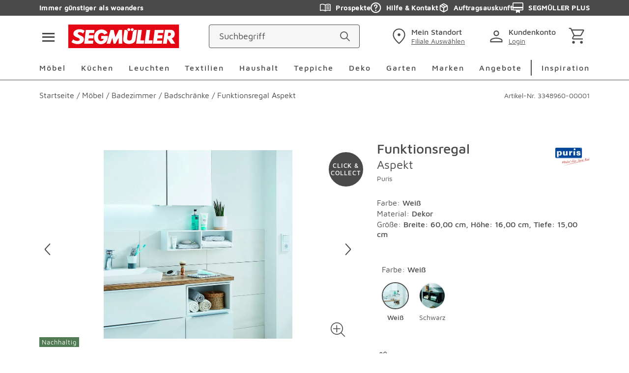

--- FILE ---
content_type: text/css; charset=UTF-8
request_url: https://www.segmueller.de/_next/static/css/638d974edb50ecdc.css
body_size: 291
content:
.AQuerySuggestionHighlight_overlay__o0_rj{overflow:hidden}.AQuerySuggestionHighlight_highlight__7DEhq{font-weight:400;color:#4a4a4a;font-size:1rem;line-height:1.5rem}@media(min-width:767px){.AQuerySuggestionHighlight_highlight__7DEhq{font-size:1.0625rem;line-height:1.625rem}}.AQuerySuggestionHighlight_bold__vP_nP{padding:0;font-weight:500;color:#4a4a4a;font-size:1rem;line-height:1.5rem;background-color:rgba(0,0,0,0)}@media(min-width:767px){.AQuerySuggestionHighlight_bold__vP_nP{font-size:1.0625rem;line-height:1.625rem}}.MQuerySuggestion_overlay__Z8aIX{overflow:hidden}.MQuerySuggestion_queryContainer__pLawh{border-bottom:1px solid #8e8e8e}@media(min-width:1560px){.MQuerySuggestion_queryContainerSuggestion__PWsT0{border-bottom:none}}.MQuerySuggestion_queryContainerCustom__hulsl{border-bottom:none}.MQuerySuggestion_queryContainer__pLawh .MQuerySuggestion_link__2vh1b{position:relative;display:block;width:100%;text-transform:capitalize;cursor:pointer;padding:22px 5px;padding:var(--spacing-a) var(--spacing-f);border-radius:5px;border-radius:var(--spacing-f)}@media(min-width:992px){.MQuerySuggestion_queryContainer__pLawh .MQuerySuggestion_link__2vh1b{border-radius:10px;border-radius:var(--spacing-g);padding:10px;padding:var(--spacing-g)}}.MQuerySuggestion_queryContainer__pLawh .MQuerySuggestion_link__2vh1b.MQuerySuggestion_active__NkwqQ,.MQuerySuggestion_queryContainer__pLawh .MQuerySuggestion_link__2vh1b:hover{background-color:#f6f6f6}.MQuerySuggestion_queryContainer__pLawh .MQuerySuggestion_linkLogo__1ODyk img{width:auto;height:auto;max-width:100%;max-height:2.75rem}.MQuerySuggestion_queryContainer__pLawh .MQuerySuggestion_icon__xk4Fx{position:absolute;top:50%;color:#4a4a4a;transform:translateY(-50%)}.MQuerySuggestion_queryContainer__pLawh .MQuerySuggestion_icon__xk4Fx+.MQuerySuggestion_highlight__lwuo0{margin-left:2.1875rem}

--- FILE ---
content_type: application/javascript; charset=UTF-8
request_url: https://www.segmueller.de/_next/static/chunks/7454-631aa0374f955fa3.js
body_size: 17598
content:
"use strict";(self.webpackChunk_N_E=self.webpackChunk_N_E||[]).push([[7454],{2558:(e,t,r)=>{var n=r(82847),i=r(34089);e.exports={formats:r(49810),parse:i,stringify:n}},4580:(e,t,r)=>{r.d(t,{C:()=>o});var n=r(12115);function i(e,t){(null==t||t>e.length)&&(t=e.length);for(var r=0,n=Array(t);r<t;r++)n[r]=e[r];return n}function o(){var e;return(function(e){if(Array.isArray(e))return e}(e=(0,n.useReducer)(function(e){return e+1},0))||function(e,t){var r=null==e?null:"undefined"!=typeof Symbol&&e[Symbol.iterator]||e["@@iterator"];if(null!=r){var n,i,o,a,c=[],s=!0,u=!1;try{o=(r=r.call(e)).next,!1;for(;!(s=(n=o.call(r)).done)&&(c.push(n.value),c.length!==t);s=!0);}catch(e){u=!0,i=e}finally{try{if(!s&&null!=r.return&&(a=r.return(),Object(a)!==a))return}finally{if(u)throw i}}return c}}(e,2)||function(e,t){if(e){if("string"==typeof e)return i(e,2);var r=Object.prototype.toString.call(e).slice(8,-1);if("Object"===r&&e.constructor&&(r=e.constructor.name),"Map"===r||"Set"===r)return Array.from(e);if("Arguments"===r||/^(?:Ui|I)nt(?:8|16|32)(?:Clamped)?Array$/.test(r))return i(e,t)}}(e,2)||function(){throw TypeError("Invalid attempt to destructure non-iterable instance.\nIn order to be iterable, non-array objects must have a [Symbol.iterator]() method.")}())[1]}},31076:(e,t,r)=>{r.d(t,{I:()=>i});var n=r(98221);function i(e){var t=n.sn.highlightPostTag,r=n.sn.highlightPreTag,i=e.split(r),o=i.shift(),a=o?[{value:o,isHighlighted:!1}]:[];return i.forEach(function(e){var r=e.split(t);a.push({value:r[0],isHighlighted:!0}),""!==r[1]&&a.push({value:r[1],isHighlighted:!1})}),a}},31324:(e,t,r)=>{r.d(t,{G:()=>eD});var n=r(12115),i=r(42720),o=r(12851),a=r(17620),c=r(62294),s=r(63159),u=r(93899),l=r(56229),f=r(47710);function d(e){return(d="function"==typeof Symbol&&"symbol"==typeof Symbol.iterator?function(e){return typeof e}:function(e){return e&&"function"==typeof Symbol&&e.constructor===Symbol&&e!==Symbol.prototype?"symbol":typeof e})(e)}var h=["configure"];function p(e,t){var r=Object.keys(e);if(Object.getOwnPropertySymbols){var n=Object.getOwnPropertySymbols(e);t&&(n=n.filter(function(t){return Object.getOwnPropertyDescriptor(e,t).enumerable})),r.push.apply(r,n)}return r}function m(e){for(var t=1;t<arguments.length;t++){var r=null!=arguments[t]?arguments[t]:{};t%2?p(Object(r),!0).forEach(function(t){y(e,t,r[t])}):Object.getOwnPropertyDescriptors?Object.defineProperties(e,Object.getOwnPropertyDescriptors(r)):p(Object(r)).forEach(function(t){Object.defineProperty(e,t,Object.getOwnPropertyDescriptor(r,t))})}return e}function y(e,t,r){var n;return(n=function(e,t){if("object"!=d(e)||!e)return e;var r=e[Symbol.toPrimitive];if(void 0!==r){var n=r.call(e,t||"default");if("object"!=d(n))return n;throw TypeError("@@toPrimitive must return a primitive value.")}return("string"===t?String:Number)(e)}(t,"string"),(t="symbol"==d(n)?n:String(n))in e)?Object.defineProperty(e,t,{value:r,enumerable:!0,configurable:!0,writable:!0}):e[t]=r,e}function g(e){return e.configure,function(e,t){if(null==e)return{};var r,n,i=function(e,t){if(null==e)return{};var r,n,i={},o=Object.keys(e);for(n=0;n<o.length;n++)r=o[n],t.indexOf(r)>=0||(i[r]=e[r]);return i}(e,t);if(Object.getOwnPropertySymbols){var o=Object.getOwnPropertySymbols(e);for(n=0;n<o.length;n++)r=o[n],!(t.indexOf(r)>=0)&&Object.prototype.propertyIsEnumerable.call(e,r)&&(i[r]=e[r])}return i}(e,h)}var v=r(75425);function b(e){return(b="function"==typeof Symbol&&"symbol"==typeof Symbol.iterator?function(e){return typeof e}:function(e){return e&&"function"==typeof Symbol&&e.constructor===Symbol&&e!==Symbol.prototype?"symbol":typeof e})(e)}function S(e,t){var r=Object.keys(e);if(Object.getOwnPropertySymbols){var n=Object.getOwnPropertySymbols(e);t&&(n=n.filter(function(t){return Object.getOwnPropertyDescriptor(e,t).enumerable})),r.push.apply(r,n)}return r}function O(e){for(var t=1;t<arguments.length;t++){var r=null!=arguments[t]?arguments[t]:{};t%2?S(Object(r),!0).forEach(function(t){w(e,t,r[t])}):Object.getOwnPropertyDescriptors?Object.defineProperties(e,Object.getOwnPropertyDescriptors(r)):S(Object(r)).forEach(function(t){Object.defineProperty(e,t,Object.getOwnPropertyDescriptor(r,t))})}return e}function w(e,t,r){var n;return(n=function(e,t){if("object"!=b(e)||!e)return e;var r=e[Symbol.toPrimitive];if(void 0!==r){var n=r.call(e,t||"default");if("object"!=b(n))return n;throw TypeError("@@toPrimitive must return a primitive value.")}return("string"===t?String:Number)(e)}(t,"string"),(t="symbol"==b(n)?n:String(n))in e)?Object.defineProperty(e,t,{value:r,enumerable:!0,configurable:!0,writable:!0}):e[t]=r,e}var j=function(){var e=arguments.length>0&&void 0!==arguments[0]?arguments[0]:{},t=e.router,r=void 0===t?(0,f.A)():t,n=e.stateMapping,i=void 0===n?{$$type:"ais.simple",stateToRoute:function(e){return Object.keys(e).reduce(function(t,r){return m(m({},t),{},y({},r,g(e[r])))},{})},routeToState:function(){var e=arguments.length>0&&void 0!==arguments[0]?arguments[0]:{};return Object.keys(e).reduce(function(t,r){return m(m({},t),{},y({},r,g(e[r])))},{})}}:n,o=e.$$internal,a=void 0!==o&&o;return function(e){var t=e.instantSearchInstance;t._createURL=function(e){var n=0===t.mainIndex.getWidgets().length?t._initialUiState:t.mainIndex.getWidgetUiState({}),o=Object.keys(e).reduce(function(t,r){return O(O({},t),{},w({},r,e[r]))},n),a=i.stateToRoute(o);return r.createURL(a)};var n=void 0,o=t._initialUiState;return{$$type:"ais.router({router:".concat(r.$$type||"__unknown__",", stateMapping:").concat(i.$$type||"__unknown__","})"),$$internal:a,onStateChange:function(e){var t=e.uiState,o=i.stateToRoute(t);void 0!==n&&(0,v.n)(n,o)||(r.write(o),n=o)},subscribe:function(){t._initialUiState=O(O({},o),i.routeToState(r.read())),r.onUpdate(function(e){t.mainIndex.getWidgets().length>0&&t.setUiState(i.routeToState(e))})},started:function(){var e;null==(e=r.start)||e.call(r)},unsubscribe:function(){r.dispose()}}}},P=r(31611),x=function(e){return function(){var t=arguments.length>0&&void 0!==arguments[0]?arguments[0]:{},r=t.descendantName,n=t.modifierName;return"".concat("ais","-").concat(e).concat(r?"-".concat(r):"").concat(n?"--".concat(n):"")}},R=r(88474),E=r(98221),_=x("Highlight");function T(e){var t=E.sn.highlightPreTag,r=E.sn.highlightPostTag;return e.map(function(e){return e.isHighlighted?t+e.value+r:e.value}).join("")}var I=r(230),A=new RegExp(/\w/i);function k(e){return(k="function"==typeof Symbol&&"symbol"==typeof Symbol.iterator?function(e){return typeof e}:function(e){return e&&"function"==typeof Symbol&&e.constructor===Symbol&&e!==Symbol.prototype?"symbol":typeof e})(e)}function D(e,t){var r=Object.keys(e);if(Object.getOwnPropertySymbols){var n=Object.getOwnPropertySymbols(e);t&&(n=n.filter(function(t){return Object.getOwnPropertyDescriptor(e,t).enumerable})),r.push.apply(r,n)}return r}function C(e){for(var t=1;t<arguments.length;t++){var r=null!=arguments[t]?arguments[t]:{};t%2?D(Object(r),!0).forEach(function(t){var n,i,o;n=e,i=t,o=r[t],(i=function(e){var t=function(e,t){if("object"!=k(e)||!e)return e;var r=e[Symbol.toPrimitive];if(void 0!==r){var n=r.call(e,t||"default");if("object"!=k(n))return n;throw TypeError("@@toPrimitive must return a primitive value.")}return("string"===t?String:Number)(e)}(e,"string");return"symbol"==k(t)?t:String(t)}(i))in n?Object.defineProperty(n,i,{value:o,enumerable:!0,configurable:!0,writable:!0}):n[i]=o}):Object.getOwnPropertyDescriptors?Object.defineProperties(e,Object.getOwnPropertyDescriptors(r)):D(Object(r)).forEach(function(t){Object.defineProperty(e,t,Object.getOwnPropertyDescriptor(r,t))})}return e}function N(e){return e.some(function(e){return e.isHighlighted})?e.map(function(t,r){var n,i,o,a,c;return C(C({},t),{},{isHighlighted:(o=e[r],a=(null==(n=e[r+1])?void 0:n.isHighlighted)||!0,c=(null==(i=e[r-1])?void 0:i.isHighlighted)||!0,A.test((0,I.x)(o.value))||c!==a?!o.isHighlighted:!c)})}):e.map(function(e){return C(C({},e),{},{isHighlighted:!1})})}var U=r(31076),H=x("ReverseHighlight"),W=x("Snippet"),$=x("ReverseSnippet"),L=r(89983);function F(e){return(F="function"==typeof Symbol&&"symbol"==typeof Symbol.iterator?function(e){return typeof e}:function(e){return e&&"function"==typeof Symbol&&e.constructor===Symbol&&e!==Symbol.prototype?"symbol":typeof e})(e)}function q(e){return(q="function"==typeof Symbol&&"symbol"==typeof Symbol.iterator?function(e){return typeof e}:function(e){return e&&"function"==typeof Symbol&&e.constructor===Symbol&&e!==Symbol.prototype?"symbol":typeof e})(e)}function M(e,t){var r=Object.keys(e);if(Object.getOwnPropertySymbols){var n=Object.getOwnPropertySymbols(e);t&&(n=n.filter(function(t){return Object.getOwnPropertyDescriptor(e,t).enumerable})),r.push.apply(r,n)}return r}function J(e){for(var t=1;t<arguments.length;t++){var r=null!=arguments[t]?arguments[t]:{};t%2?M(Object(r),!0).forEach(function(t){var n,i,o;n=e,i=t,o=r[t],(i=function(e){var t=function(e,t){if("object"!=q(e)||!e)return e;var r=e[Symbol.toPrimitive];if(void 0!==r){var n=r.call(e,t||"default");if("object"!=q(n))return n;throw TypeError("@@toPrimitive must return a primitive value.")}return("string"===t?String:Number)(e)}(e,"string");return"symbol"==q(t)?t:String(t)}(i))in n?Object.defineProperty(n,i,{value:o,enumerable:!0,configurable:!0,writable:!0}):n[i]=o}):Object.getOwnPropertyDescriptors?Object.defineProperties(e,Object.getOwnPropertyDescriptors(r)):M(Object(r)).forEach(function(t){Object.defineProperty(e,t,Object.getOwnPropertyDescriptor(r,t))})}return e}var Q=r(5799),V=Promise.resolve();function B(e){var t=null,r=!1,n=function(){for(var n=arguments.length,i=Array(n),o=0;o<n;o++)i[o]=arguments[o];null===t&&(t=V.then(function(){if(t=null,r){r=!1;return}e.apply(void 0,i)}))};return n.wait=function(){if(null===t)throw Error("The deferred function should be called before calling `wait()`");return t},n.cancel=function(){null!==t&&(r=!0)},n}var z=r(91659),K=r(45933);function X(e){return(X="function"==typeof Symbol&&"symbol"==typeof Symbol.iterator?function(e){return typeof e}:function(e){return e&&"function"==typeof Symbol&&e.constructor===Symbol&&e!==Symbol.prototype?"symbol":typeof e})(e)}function G(e,t){(null==t||t>e.length)&&(t=e.length);for(var r=0,n=Array(t);r<t;r++)n[r]=e[r];return n}function Y(e,t){var r=Object.keys(e);if(Object.getOwnPropertySymbols){var n=Object.getOwnPropertySymbols(e);t&&(n=n.filter(function(t){return Object.getOwnPropertyDescriptor(e,t).enumerable})),r.push.apply(r,n)}return r}function Z(e){for(var t=1;t<arguments.length;t++){var r=null!=arguments[t]?arguments[t]:{};t%2?Y(Object(r),!0).forEach(function(t){ee(e,t,r[t])}):Object.getOwnPropertyDescriptors?Object.defineProperties(e,Object.getOwnPropertyDescriptors(r)):Y(Object(r)).forEach(function(t){Object.defineProperty(e,t,Object.getOwnPropertyDescriptor(r,t))})}return e}function ee(e,t,r){var n;return(n=function(e,t){if("object"!=X(e)||!e)return e;var r=e[Symbol.toPrimitive];if(void 0!==r){var n=r.call(e,t||"default");if("object"!=X(n))return n;throw TypeError("@@toPrimitive must return a primitive value.")}return("string"===t?String:Number)(e)}(t,"string"),(t="symbol"==X(n)?n:String(n))in e)?Object.defineProperty(e,t,{value:r,enumerable:!0,configurable:!0,writable:!0}):e[t]=r,e}function et(e){var t=function(e){for(var t=arguments.length,r=Array(t>1?t-1:0),n=1;n<t;n++)r[n-1]=arguments[n];var i=0;return e.replace(/%s/g,function(){return encodeURIComponent(r[i++])})};return Object.keys(e).map(function(r){var n;return t("%s=%s",r,(n=e[r],"[object Object]"===Object.prototype.toString.call(n)||"[object Array]"===Object.prototype.toString.call(n))?JSON.stringify(e[r]):e[r])}).join("&")}function er(e){return(er="function"==typeof Symbol&&"symbol"==typeof Symbol.iterator?function(e){return typeof e}:function(e){return e&&"function"==typeof Symbol&&e.constructor===Symbol&&e!==Symbol.prototype?"symbol":typeof e})(e)}function en(e,t){var r=Object.keys(e);if(Object.getOwnPropertySymbols){var n=Object.getOwnPropertySymbols(e);t&&(n=n.filter(function(t){return Object.getOwnPropertyDescriptor(e,t).enumerable})),r.push.apply(r,n)}return r}function ei(e){for(var t=1;t<arguments.length;t++){var r=null!=arguments[t]?arguments[t]:{};t%2?en(Object(r),!0).forEach(function(t){var n,i,o;n=e,i=t,o=r[t],(i=function(e){var t=function(e,t){if("object"!=er(e)||!e)return e;var r=e[Symbol.toPrimitive];if(void 0!==r){var n=r.call(e,t||"default");if("object"!=er(n))return n;throw TypeError("@@toPrimitive must return a primitive value.")}return("string"===t?String:Number)(e)}(e,"string");return"symbol"==er(t)?t:String(t)}(i))in n?Object.defineProperty(n,i,{value:o,enumerable:!0,configurable:!0,writable:!0}):n[i]=o}):Object.getOwnPropertyDescriptors?Object.defineProperties(e,Object.getOwnPropertyDescriptors(r)):en(Object(r)).forEach(function(t){Object.defineProperty(e,t,Object.getOwnPropertyDescriptor(r,t))})}return e}function eo(e,t){var r=e[t.getIndexId()]||{};t.getHelper().setState(t.getWidgetSearchParameters(t.getHelper().state,{uiState:r})),t.getWidgets().filter(K.l).forEach(function(t){return eo(e,t)})}function ea(e){return(ea="function"==typeof Symbol&&"symbol"==typeof Symbol.iterator?function(e){return typeof e}:function(e){return e&&"function"==typeof Symbol&&e.constructor===Symbol&&e!==Symbol.prototype?"symbol":typeof e})(e)}function ec(e,t){var r=Object.keys(e);if(Object.getOwnPropertySymbols){var n=Object.getOwnPropertySymbols(e);t&&(n=n.filter(function(t){return Object.getOwnPropertyDescriptor(e,t).enumerable})),r.push.apply(r,n)}return r}function es(e){for(var t=1;t<arguments.length;t++){var r=null!=arguments[t]?arguments[t]:{};t%2?ec(Object(r),!0).forEach(function(t){ed(e,t,r[t])}):Object.getOwnPropertyDescriptors?Object.defineProperties(e,Object.getOwnPropertyDescriptors(r)):ec(Object(r)).forEach(function(t){Object.defineProperty(e,t,Object.getOwnPropertyDescriptor(r,t))})}return e}function eu(e,t){return(eu=Object.setPrototypeOf?Object.setPrototypeOf.bind():function(e,t){return e.__proto__=t,e})(e,t)}function el(e){if(void 0===e)throw ReferenceError("this hasn't been initialised - super() hasn't been called");return e}function ef(e){return(ef=Object.setPrototypeOf?Object.getPrototypeOf.bind():function(e){return e.__proto__||Object.getPrototypeOf(e)})(e)}function ed(e,t,r){return(t=eh(t))in e?Object.defineProperty(e,t,{value:r,enumerable:!0,configurable:!0,writable:!0}):e[t]=r,e}function eh(e){var t=function(e,t){if("object"!=ea(e)||!e)return e;var r=e[Symbol.toPrimitive];if(void 0!==r){var n=r.call(e,t||"default");if("object"!=ea(n))return n;throw TypeError("@@toPrimitive must return a primitive value.")}return("string"===t?String:Number)(e)}(e,"string");return"symbol"==ea(t)?t:String(t)}var ep=(0,Q.V)({name:"instantsearch"});function em(){return"#"}var ey={preserveSharedStateOnUnmount:!1,persistHierarchicalRootCount:!1},eg=function(e){if("function"!=typeof e&&null!==e)throw TypeError("Super expression must either be null or a function");i.prototype=Object.create(e&&e.prototype,{constructor:{value:i,writable:!0,configurable:!0}}),Object.defineProperty(i,"prototype",{writable:!1}),e&&eu(i,e);var t,r,n=(t=function(){if("undefined"==typeof Reflect||!Reflect.construct||Reflect.construct.sham)return!1;if("function"==typeof Proxy)return!0;try{return Boolean.prototype.valueOf.call(Reflect.construct(Boolean,[],function(){})),!0}catch(e){return!1}}(),function(){var e,r=ef(i);return e=t?Reflect.construct(r,arguments,ef(this).constructor):r.apply(this,arguments),function(e,t){if(t&&("object"===ea(t)||"function"==typeof t))return t;if(void 0!==t)throw TypeError("Derived constructors may only return object or undefined");return el(e)}(this,e)});function i(e){if(!(this instanceof i))throw TypeError("Cannot call a class as a function");ed(el(t=n.call(this)),"client",void 0),ed(el(t),"indexName",void 0),ed(el(t),"compositionID",void 0),ed(el(t),"insightsClient",void 0),ed(el(t),"onStateChange",null),ed(el(t),"future",void 0),ed(el(t),"helper",void 0),ed(el(t),"mainHelper",void 0),ed(el(t),"mainIndex",void 0),ed(el(t),"started",void 0),ed(el(t),"templatesConfig",void 0),ed(el(t),"renderState",{}),ed(el(t),"_stalledSearchDelay",void 0),ed(el(t),"_searchStalledTimer",void 0),ed(el(t),"_initialUiState",void 0),ed(el(t),"_initialResults",void 0),ed(el(t),"_manuallyResetScheduleSearch",!1),ed(el(t),"_resetScheduleSearch",void 0),ed(el(t),"_createURL",void 0),ed(el(t),"_searchFunction",void 0),ed(el(t),"_mainHelperSearch",void 0),ed(el(t),"_hasSearchWidget",!1),ed(el(t),"_hasRecommendWidget",!1),ed(el(t),"_insights",void 0),ed(el(t),"middleware",[]),ed(el(t),"sendEventToInsights",void 0),ed(el(t),"status","idle"),ed(el(t),"error",void 0),ed(el(t),"scheduleSearch",B(function(){t.started&&t.mainHelper.search()})),ed(el(t),"scheduleRender",B(function(){var e,r=!(arguments.length>0)||void 0===arguments[0]||arguments[0];!(null!=(e=t.mainHelper)&&e.hasPendingRequests())&&(clearTimeout(t._searchStalledTimer),t._searchStalledTimer=null,r&&(t.status="idle",t.error=void 0)),t.mainIndex.render({instantSearchInstance:el(t)}),t.emit("render")})),ed(el(t),"onInternalStateChange",B(function(){var e=t.mainIndex.getWidgetUiState({});t.middleware.forEach(function(t){t.instance.onStateChange({uiState:e})})})),t.setMaxListeners(100);var t,r=e.indexName,o=e.compositionID,a=e.numberLocale,c=e.initialUiState,f=e.routing,d=void 0===f?null:f,h=e.insights,p=void 0===h?void 0:h,m=e.searchFunction,y=e.stalledSearchDelay,g=e.searchClient,v=void 0===g?null:g,b=e.insightsClient,S=void 0===b?null:b,O=e.onStateChange,w=e.future,x=void 0===w?es(es({},ey),e.future||{}):w;if(null===v)throw Error(ep("The `searchClient` option is required."));if("function"!=typeof v.search)throw Error("The `searchClient` must implement a `search` method.\n\nSee: https://www.algolia.com/doc/guides/building-search-ui/going-further/backend-search/in-depth/backend-instantsearch/js/");if("function"==typeof v.addAlgoliaAgent&&v.addAlgoliaAgent("instantsearch.js (".concat("4.80.0",")")),S&&"function"!=typeof S)throw Error(ep("The `insightsClient` option should be a function."));if(t.client=v,t.future=x,t.insightsClient=S,t.indexName=void 0===r?"":r,t.compositionID=o,t.helper=null,t.mainHelper=null,t.mainIndex=(0,P.A)({indexName:t.compositionID||t.indexName}),t.onStateChange=void 0===O?null:O,t.started=!1,t.templatesConfig={helpers:{formatNumber:function(e,t){var r;return r=Number(t(e)),r.toLocaleString(a)},highlight:function(e,t){try{var r,n,i,o,a,c,s,u,l,f=JSON.parse(e);return t((n=(r=J(J({},f),{},{hit:this})).attribute,i=r.highlightedTagName,o=void 0===i?"mark":i,a=r.hit,c=r.cssClasses,s=void 0===c?{}:c,u=((0,R.E)(a._highlightResult,n)||{}).value,l=_({descendantName:"highlighted"})+(s.highlighted?" ".concat(s.highlighted):""),(void 0===u?"":u).replace(RegExp(E.sn.highlightPreTag,"g"),"<".concat(o,' class="').concat(l,'">')).replace(RegExp(E.sn.highlightPostTag,"g"),"</".concat(o,">"))))}catch(e){throw Error('\nThe highlight helper expects a JSON object of the format:\n{ "attribute": "name", "highlightedTagName": "mark" }')}},reverseHighlight:function(e,t){try{var r,n,i,o,a,c,s,u,l,f=JSON.parse(e);return t((n=(r=J(J({},f),{},{hit:this})).attribute,i=r.highlightedTagName,o=void 0===i?"mark":i,a=r.hit,c=r.cssClasses,s=void 0===c?{}:c,u=((0,R.E)(a._highlightResult,n)||{}).value,l=H({descendantName:"highlighted"})+(s.highlighted?" ".concat(s.highlighted):""),T(N((0,U.I)(void 0===u?"":u))).replace(RegExp(E.sn.highlightPreTag,"g"),"<".concat(o,' class="').concat(l,'">')).replace(RegExp(E.sn.highlightPostTag,"g"),"</".concat(o,">"))))}catch(e){throw Error('\n  The reverseHighlight helper expects a JSON object of the format:\n  { "attribute": "name", "highlightedTagName": "mark" }')}},snippet:function(e,t){try{var r,n,i,o,a,c,s,u,l,f=JSON.parse(e);return t((n=(r=J(J({},f),{},{hit:this})).attribute,i=r.highlightedTagName,o=void 0===i?"mark":i,a=r.hit,c=r.cssClasses,s=void 0===c?{}:c,u=((0,R.E)(a._snippetResult,n)||{}).value,l=W({descendantName:"highlighted"})+(s.highlighted?" ".concat(s.highlighted):""),(void 0===u?"":u).replace(RegExp(E.sn.highlightPreTag,"g"),"<".concat(o,' class="').concat(l,'">')).replace(RegExp(E.sn.highlightPostTag,"g"),"</".concat(o,">"))))}catch(e){throw Error('\nThe snippet helper expects a JSON object of the format:\n{ "attribute": "name", "highlightedTagName": "mark" }')}},reverseSnippet:function(e,t){try{var r,n,i,o,a,c,s,u,l,f=JSON.parse(e);return t((n=(r=J(J({},f),{},{hit:this})).attribute,i=r.highlightedTagName,o=void 0===i?"mark":i,a=r.hit,c=r.cssClasses,s=void 0===c?{}:c,u=((0,R.E)(a._snippetResult,n)||{}).value,l=$({descendantName:"highlighted"})+(s.highlighted?" ".concat(s.highlighted):""),T(N((0,U.I)(void 0===u?"":u))).replace(RegExp(E.sn.highlightPreTag,"g"),"<".concat(o,' class="').concat(l,'">')).replace(RegExp(E.sn.highlightPostTag,"g"),"</".concat(o,">"))))}catch(e){throw Error('\n  The reverseSnippet helper expects a JSON object of the format:\n  { "attribute": "name", "highlightedTagName": "mark" }')}},insights:function(e,t){try{var r,n=JSON.parse(e),i=n.method,o=n.payload;return t((r=J({objectIDs:[this.objectID]},o),function(e){var t,r=e.method,n=e.payload;if("object"!==F(n))throw Error("The insights helper expects the payload to be an object.");try{t=(0,L.h)(n)}catch(e){throw Error("Could not JSON serialize the payload object.")}return'data-insights-method="'.concat(r,'" data-insights-payload="').concat(t,'"')}({method:i,payload:r})))}catch(e){throw Error('\nThe insights helper expects a JSON object of the format:\n{ "method": "method-name", "payload": { "eventName": "name of the event" } }')}}},compileOptions:{}},t._stalledSearchDelay=void 0===y?200:y,t._searchStalledTimer=null,t._createURL=em,t._initialUiState=void 0===c?{}:c,t._initialResults=null,t._insights=p,m&&(t._searchFunction=m),t.sendEventToInsights=z.l,d){var I="boolean"==typeof d?{}:d;I.$$internal=!0,t.use(j(I))}if(p){var A="boolean"==typeof p?{}:p;A.$$internal=!0,t.use((0,s.k)(A))}return(0,l.x)(function(e){var t,r;return(null==(t=e.window.navigator)||null==(r=t.userAgent)?void 0:r.indexOf("Algolia Crawler"))>-1},{fallback:function(){return!1}})&&t.use(function(){var e=arguments.length>0&&void 0!==arguments[0]?arguments[0]:{},t=e.$$internal,r=void 0!==t&&t;return function(e){var t=e.instantSearchInstance,n={widgets:[]},i=document.createElement("meta"),o=document.querySelector("head");return i.name="instantsearch:widgets",{$$type:"ais.metadata",$$internal:r,onStateChange:function(){},subscribe:function(){setTimeout(function(){var e=t.client;n.ua=e.transporter&&e.transporter.userAgent?e.transporter.userAgent.value:e._ua,function e(t,r,n){var i=(0,u.e)(r,r.mainIndex,r._initialUiState);t.forEach(function(t){var o={};if(t.getWidgetRenderState){var a=t.getWidgetRenderState(i);a&&a.widgetParams&&(o=a.widgetParams)}var c=Object.keys(o).filter(function(e){return void 0!==o[e]});n.widgets.push({type:t.$$type,widgetType:t.$$widgetType,params:c}),"ais.index"===t.$$type&&e(t.getWidgets(),r,n)})}(t.mainIndex.getWidgets(),t,n),t.middleware.forEach(function(e){return n.widgets.push({middleware:!0,type:e.instance.$$type,internal:e.instance.$$internal})}),i.content=JSON.stringify(n),o.appendChild(i)},0)},started:function(){},unsubscribe:function(){i.remove()}}}}({$$internal:!0})),t}return r=[{key:"_isSearchStalled",get:function(){return"stalled"===this.status}},{key:"use",value:function(){for(var e=this,t=arguments.length,r=Array(t),n=0;n<t;n++)r[n]=arguments[n];var i=r.map(function(t){var r=es({$$type:"__unknown__",$$internal:!1,subscribe:z.l,started:z.l,unsubscribe:z.l,onStateChange:z.l},t({instantSearchInstance:e}));return e.middleware.push({creator:t,instance:r}),r});return this.started&&i.forEach(function(e){e.subscribe(),e.started()}),this}},{key:"unuse",value:function(){for(var e=arguments.length,t=Array(e),r=0;r<e;r++)t[r]=arguments[r];return this.middleware.filter(function(e){return t.includes(e.creator)}).forEach(function(e){return e.instance.unsubscribe()}),this.middleware=this.middleware.filter(function(e){return!t.includes(e.creator)}),this}},{key:"EXPERIMENTAL_use",value:function(){return this.use.apply(this,arguments)}},{key:"addWidget",value:function(e){return this.addWidgets([e])}},{key:"addWidgets",value:function(e){if(!Array.isArray(e))throw Error(ep("The `addWidgets` method expects an array of widgets. Please use `addWidget`."));if(this.compositionID&&e.some(function(e){return!Array.isArray(e)&&(0,K.l)(e)&&!e._isolated}))throw Error(ep("The `index` widget cannot be used with a composition-based InstantSearch implementation."));return this.mainIndex.addWidgets(e),this}},{key:"removeWidget",value:function(e){return this.removeWidgets([e])}},{key:"removeWidgets",value:function(e){if(!Array.isArray(e))throw Error(ep("The `removeWidgets` method expects an array of widgets. Please use `removeWidget`."));return this.mainIndex.removeWidgets(e),this}},{key:"start",value:function(){var e=this;if(this.started)throw Error(ep("The `start` method has already been called once."));var t=this.mainHelper||c(this.client,this.indexName,void 0,{persistHierarchicalRootCount:this.future.persistHierarchicalRootCount});if(this.compositionID&&(t.searchForFacetValues=t.searchForCompositionFacetValues.bind(t)),t.search=function(){return e.status="loading",e.scheduleRender(!1),e._hasSearchWidget&&(e.compositionID?t.searchWithComposition():t.searchOnlyWithDerivedHelpers()),e._hasRecommendWidget&&t.recommend(),t},this._searchFunction){var r={search:function(){return new Promise(z.l)}};this._mainHelperSearch=t.search.bind(t),t.search=function(){var n=e.mainIndex.getHelper(),i=c(r,n.state.index,n.state);return i.once("search",function(t){var r=t.state;n.overrideStateWithoutTriggeringChangeEvent(r),e._mainHelperSearch()}),i.on("change",function(e){var t=e.state;n.setState(t)}),e._searchFunction(i),t}}if(t.on("error",function(t){var r=t.error;if(!(r instanceof Error)){var n=r;r=Object.keys(n).reduce(function(e,t){return e[t]=n[t],e},Error(n.message))}r.error=r,e.error=r,e.status="error",e.scheduleRender(!1),e.emit("error",r)}),this.mainHelper=t,this.middleware.forEach(function(e){e.instance.subscribe()}),this.mainIndex.init({instantSearchInstance:this,parent:null,uiState:this._initialUiState}),this._initialResults){!function(e,t){if(t&&("transporter"in e&&!e._cacheHydrated||e._useCache&&"function"==typeof e.addAlgoliaAgent)){var r=[Object.keys(t).reduce(function(e,r){var n=t[r],i=n.state,o=n.requestParams,a=n.results,c=a&&i?a.map(function(e,t){return Z({indexName:i.index||e.index},null!=o&&o[t]||e.params?{params:et((null==o?void 0:o[t])||e.params.split("&").reduce(function(e,t){var r,n=function(e){if(Array.isArray(e))return e}(r=t.split("="))||function(e,t){var r=null==e?null:"undefined"!=typeof Symbol&&e[Symbol.iterator]||e["@@iterator"];if(null!=r){var n,i,o,a,c=[],s=!0,u=!1;try{o=(r=r.call(e)).next,!1;for(;!(s=(n=o.call(r)).done)&&(c.push(n.value),c.length!==t);s=!0);}catch(e){u=!0,i=e}finally{try{if(!s&&null!=r.return&&(a=r.return(),Object(a)!==a))return}finally{if(u)throw i}}return c}}(r,2)||function(e,t){if(e){if("string"==typeof e)return G(e,2);var r=Object.prototype.toString.call(e).slice(8,-1);if("Object"===r&&e.constructor&&(r=e.constructor.name),"Map"===r||"Set"===r)return Array.from(e);if("Arguments"===r||/^(?:Ui|I)nt(?:8|16|32)(?:Clamped)?Array$/.test(r))return G(e,t)}}(r,2)||function(){throw TypeError("Invalid attempt to destructure non-iterable instance.\nIn order to be iterable, non-array objects must have a [Symbol.iterator]() method.")}(),i=n[0],o=n[1];return e[i]=o?decodeURIComponent(o):"",e},{}))}:{})}):[];return e.concat(c)},[])],n=Object.keys(t).reduce(function(e,r){var n=t[r].results;return n?e.concat(n):e},[]);if("transporter"in e&&!e._cacheHydrated){e._cacheHydrated=!0;var i=e.search.bind(e);e.search=function(t){for(var r=arguments.length,n=Array(r>1?r-1:0),o=1;o<r;o++)n[o-1]=arguments[o];var a=Array.isArray(t)?t.map(function(e){return Z(Z({},e),{},{params:et(e.params)})}):et(t.requestBody.params);return e.transporter.responsesCache.get({method:"search",args:[a].concat(n)},function(){return i.apply(void 0,[t].concat(n))})},e.transporter.responsesCache.set({method:"search",args:r},{results:n})}if(!("transporter"in e)){var o="/1/indexes/*/queries_body_".concat(JSON.stringify({requests:r}));e.cache=Z(Z({},e.cache),{},ee({},o,JSON.stringify({results:Object.keys(t).map(function(e){return t[e].results})})))}}}(this.client,this._initialResults),this.mainHelper._recommendCache=Object.keys(n=this._initialResults).reduce(function(e,t){var r=n[t];return r.recommendResults?ei(ei({},e),r.recommendResults.results):e},{});var n,i=this.scheduleSearch;this.scheduleSearch=B(z.l),this._manuallyResetScheduleSearch?this._resetScheduleSearch=function(){e.scheduleSearch=i}:B(function(){e.scheduleSearch=i})()}else this.mainIndex.getWidgets().length>0&&this.scheduleSearch();this.helper=this.mainIndex.getHelper(),this.started=!0,this.middleware.forEach(function(e){e.instance.started()}),void 0===this._insights&&t.derivedHelpers[0].once("result",function(){e.mainIndex.getScopedResults().some(function(e){var t=e.results;return null==t?void 0:t._automaticInsights})&&e.use((0,s.k)({$$internal:!0,$$automatic:!0}))})}},{key:"dispose",value:function(){var e;this.scheduleSearch.cancel(),this.scheduleRender.cancel(),clearTimeout(this._searchStalledTimer),this.removeWidgets(this.mainIndex.getWidgets()),this.mainIndex.dispose(),this.started=!1,this.removeAllListeners(),null==(e=this.mainHelper)||e.removeAllListeners(),this.mainHelper=null,this.helper=null,this.middleware.forEach(function(e){e.instance.unsubscribe()})}},{key:"scheduleStalledRender",value:function(){var e=this;this._searchStalledTimer||(this._searchStalledTimer=setTimeout(function(){e.status="stalled",e.scheduleRender()},this._stalledSearchDelay))}},{key:"setUiState",value:function(e){var t=this,r=!(arguments.length>1)||void 0===arguments[1]||arguments[1];if(!this.mainHelper)throw Error(ep("The `start` method needs to be called before `setUiState`."));this.mainIndex.refreshUiState();var n="function"==typeof e?e(this.mainIndex.getWidgetUiState({})):e;this.onStateChange&&r?this.onStateChange({uiState:n,setUiState:function(e){eo("function"==typeof e?e(n):e,t.mainIndex),t.scheduleSearch(),t.onInternalStateChange()}}):(eo(n,this.mainIndex),this.scheduleSearch(),this.onInternalStateChange())}},{key:"getUiState",value:function(){return this.started&&this.mainIndex.refreshUiState(),this.mainIndex.getWidgetUiState({})}},{key:"createURL",value:function(){var e=arguments.length>0&&void 0!==arguments[0]?arguments[0]:{};if(!this.started)throw Error(ep("The `start` method needs to be called before `createURL`."));return this._createURL(e)}},{key:"refresh",value:function(){if(!this.mainHelper)throw Error(ep("The `start` method needs to be called before `refresh`."));this.mainHelper.clearCache().search()}}],function(e,t){for(var r=0;r<t.length;r++){var n=t[r];n.enumerable=n.enumerable||!1,n.configurable=!0,"value"in n&&(n.writable=!0),Object.defineProperty(e,eh(n.key),n)}}(i.prototype,r),Object.defineProperty(i,"prototype",{writable:!1}),i}(a),ev=r(49033);let eb="7.16.3";var eS=r(31631),eO=r(4580),ew=r(2695),ej=r(49092),eP=r(17037),ex=r(87358);function eR(e){return(eR="function"==typeof Symbol&&"symbol"==typeof Symbol.iterator?function(e){return typeof e}:function(e){return e&&"function"==typeof Symbol&&e.constructor===Symbol&&e!==Symbol.prototype?"symbol":typeof e})(e)}function eE(e,t){var r=Object.keys(e);if(Object.getOwnPropertySymbols){var n=Object.getOwnPropertySymbols(e);t&&(n=n.filter(function(t){return Object.getOwnPropertyDescriptor(e,t).enumerable})),r.push.apply(r,n)}return r}function e_(e){for(var t=1;t<arguments.length;t++){var r=null!=arguments[t]?arguments[t]:{};t%2?eE(Object(r),!0).forEach(function(t){var n,i,o;n=e,i=t,o=r[t],(i=function(e){var t=function(e,t){if("object"!=eR(e)||!e)return e;var r=e[Symbol.toPrimitive];if(void 0!==r){var n=r.call(e,t||"default");if("object"!=eR(n))return n;throw TypeError("@@toPrimitive must return a primitive value.")}return("string"===t?String:Number)(e)}(e,"string");return"symbol"==eR(t)?t:String(t)}(i))in n?Object.defineProperty(n,i,{value:o,enumerable:!0,configurable:!0,writable:!0}):n[i]=o}):Object.getOwnPropertyDescriptors?Object.defineProperties(e,Object.getOwnPropertyDescriptors(r)):eE(Object(r)).forEach(function(t){Object.defineProperty(e,t,Object.getOwnPropertyDescriptor(r,t))})}return e}var eT=["react (".concat(n.version,")"),"react-instantsearch (".concat(eb,")"),"react-instantsearch-core (".concat(eb,")")],eI="react-instantsearch-server (".concat(eb,")");function eA(e,t){"function"==typeof e.addAlgoliaAgent&&t.filter(Boolean).forEach(function(t){e.addAlgoliaAgent(t)})}var ek=["children"];function eD(e){var t=e.children,r=function(e){var t=(0,eO.C)(),r=(0,ew.r)(),i=(0,ej.m)(),o=(0,eP.t)().waitForResultsRef,a=null==i?void 0:i.initialResults,c=(0,n.useRef)(e),s=r||a||o,u=(0,n.useRef)(null);if(null!=i&&i.ssrSearchRef&&(u=i.ssrSearchRef),null===u.current){var l,f,d=new eg(e);d._schedule=function(e){d._schedule.queue.push(e),clearTimeout(d._schedule.timer),d._schedule.timer=setTimeout(function(){d._schedule.queue.forEach(function(e){e()}),d._schedule.queue=[]},0)},d._schedule.queue=[],s&&(d._initialResults=a||{},d._manuallyResetScheduleSearch=!0),eA(e.searchClient,[].concat(eT,[r&&eI,(f="undefined"!=typeof window&&(null==(l=window.next)?void 0:l.version)||(void 0!==ex?null==ex.env?void 0:"":void 0))?"next.js (".concat(f,")"):null])),s&&d.start(),r&&r.notifyServer({search:d}),e.routing,u.current=d}var h,p=u.current,m=c.current;m.indexName!==e.indexName&&(p.helper.setIndex(e.indexName||"").search(),c.current=e),m.searchClient!==e.searchClient&&(eA(e.searchClient,[].concat(eT,[r&&eI])),p.mainHelper.setClient(e.searchClient).search(),c.current=e),m.onStateChange!==e.onStateChange&&(p.onStateChange=e.onStateChange,c.current=e),m.searchFunction!==e.searchFunction&&(p._searchFunction=e.searchFunction,c.current=e),m.stalledSearchDelay!==e.stalledSearchDelay&&(p._stalledSearchDelay=null!=(h=e.stalledSearchDelay)?h:200,c.current=e),(0,eS.j)(m.future,e.future)||(p.future=e_(e_({},ey),e.future),c.current=e);var y=(0,n.useRef)(null);return(0,ev.useSyncExternalStore)((0,n.useCallback)(function(){var e=u.current;return null===y.current?e.started||(e.start(),t()):(clearTimeout(y.current),e._preventWidgetCleanup=!1),function(){null!=i&&i.ssrSearchRef||(clearTimeout(e._schedule.timer),y.current=setTimeout(function(){e.dispose()}),e._preventWidgetCleanup=!0)}},[t,i]),function(){return u.current},function(){return u.current})}(function(e,t){if(null==e)return{};var r,n,i=function(e,t){if(null==e)return{};var r,n,i={},o=Object.keys(e);for(n=0;n<o.length;n++)r=o[n],t.indexOf(r)>=0||(i[r]=e[r]);return i}(e,t);if(Object.getOwnPropertySymbols){var o=Object.getOwnPropertySymbols(e);for(n=0;n<o.length;n++)r=o[n],!(t.indexOf(r)>=0)&&Object.prototype.propertyIsEnumerable.call(e,r)&&(i[r]=e[r])}return i}(e,ek));return r.started?n.createElement(o.t.Provider,{value:r},n.createElement(i.m.Provider,{value:r.mainIndex},t,n.createElement(eC,{search:r}))):null}function eC(e){var t=e.search;return(0,n.useEffect)(function(){t._resetScheduleSearch&&t._resetScheduleSearch()},[t]),null}},31611:(e,t,r)=>{r.d(t,{A:()=>j});var n=r(62294),i=r(5799),o=r(45933),a=r(93899),c=r(80433),s=0;function u(e){return(u="function"==typeof Symbol&&"symbol"==typeof Symbol.iterator?function(e){return typeof e}:function(e){return e&&"function"==typeof Symbol&&e.constructor===Symbol&&e!==Symbol.prototype?"symbol":typeof e})(e)}var l=["initialSearchParameters"],f=["initialRecommendParameters"];function d(e,t){var r=Object.keys(e);if(Object.getOwnPropertySymbols){var n=Object.getOwnPropertySymbols(e);t&&(n=n.filter(function(t){return Object.getOwnPropertyDescriptor(e,t).enumerable})),r.push.apply(r,n)}return r}function h(e){for(var t=1;t<arguments.length;t++){var r=null!=arguments[t]?arguments[t]:{};t%2?d(Object(r),!0).forEach(function(t){p(e,t,r[t])}):Object.getOwnPropertyDescriptors?Object.defineProperties(e,Object.getOwnPropertyDescriptors(r)):d(Object(r)).forEach(function(t){Object.defineProperty(e,t,Object.getOwnPropertyDescriptor(r,t))})}return e}function p(e,t,r){var n;return(n=function(e,t){if("object"!=u(e)||!e)return e;var r=e[Symbol.toPrimitive];if(void 0!==r){var n=r.call(e,t||"default");if("object"!=u(n))return n;throw TypeError("@@toPrimitive must return a primitive value.")}return("string"===t?String:Number)(e)}(t,"string"),(t="symbol"==u(n)?n:String(n))in e)?Object.defineProperty(e,t,{value:r,enumerable:!0,configurable:!0,writable:!0}):e[t]=r,e}function m(e){return function(e){if(Array.isArray(e))return y(e)}(e)||function(e){if("undefined"!=typeof Symbol&&null!=e[Symbol.iterator]||null!=e["@@iterator"])return Array.from(e)}(e)||function(e,t){if(e){if("string"==typeof e)return y(e,void 0);var r=Object.prototype.toString.call(e).slice(8,-1);if("Object"===r&&e.constructor&&(r=e.constructor.name),"Map"===r||"Set"===r)return Array.from(e);if("Arguments"===r||/^(?:Ui|I)nt(?:8|16|32)(?:Clamped)?Array$/.test(r))return y(e,t)}}(e)||function(){throw TypeError("Invalid attempt to spread non-iterable instance.\nIn order to be iterable, non-array objects must have a [Symbol.iterator]() method.")}()}function y(e,t){(null==t||t>e.length)&&(t=e.length);for(var r=0,n=Array(t);r<t;r++)n[r]=e[r];return n}function g(e,t){if(null==e)return{};var r,n,i=function(e,t){if(null==e)return{};var r,n,i={},o=Object.keys(e);for(n=0;n<o.length;n++)r=o[n],t.indexOf(r)>=0||(i[r]=e[r]);return i}(e,t);if(Object.getOwnPropertySymbols){var o=Object.getOwnPropertySymbols(e);for(n=0;n<o.length;n++)r=o[n],!(t.indexOf(r)>=0)&&Object.prototype.propertyIsEnumerable.call(e,r)&&(i[r]=e[r])}return i}var v=(0,i.V)({name:"index-widget"});function b(e,t){var r=t.state,n=t.recommendState,i=t.isPageReset,o=t._uiState;r!==e.state&&(e.state=r,e.emit("change",{state:e.state,results:e.lastResults,isPageReset:i,_uiState:o})),n!==e.recommendState&&(e.recommendState=n)}function S(e,t){var r=arguments.length>2&&void 0!==arguments[2]?arguments[2]:{};return e.reduce(function(e,r){return!(0,o.l)(r)&&(r.getWidgetUiState||r.getWidgetState)?r.getWidgetUiState?r.getWidgetUiState(e,t):r.getWidgetState(e,t):e},r)}function O(e,t){var r=t.initialSearchParameters,n=g(t,l);return e.reduce(function(e,t){return!t.getWidgetSearchParameters||(0,o.l)(t)?e:"search"===t.dependsOn&&t.getWidgetParameters?t.getWidgetParameters(e,n):t.getWidgetSearchParameters(e,n)},r)}function w(e,t){var r=t.initialRecommendParameters,n=g(t,f);return e.reduce(function(e,t){return!(0,o.l)(t)&&"recommend"===t.dependsOn&&t.getWidgetParameters?t.getWidgetParameters(e,n):e},r)}let j=function(e){if(void 0===e||void 0===e.indexName&&!e.EXPERIMENTAL_isolated)throw Error(v("The `indexName` option is required."));var t=e.indexName,r=void 0===t?"":t,i=e.indexId,u=void 0===i?r:i,l=e.EXPERIMENTAL_isolated,f=void 0!==l&&l,d=[],y={},g=null,j=null,x=null,R=null,E=null,_=!1,T=!1;return{$$type:"ais.index",$$widgetType:"ais.index",_isolated:f,getIndexName:function(){return r},getIndexId:function(){return u},getHelper:function(){return x},getResults:function(){var e;return null!=(e=R)&&e.lastResults?(R.lastResults._state=x.state,R.lastResults):null},getResultsForWidget:function(e){var t;return"recommend"!==e.dependsOn||(0,o.l)(e)||void 0===e.$$id?this.getResults():null!=(t=x)&&t.lastRecommendResults?x.lastRecommendResults[e.$$id]:null},getPreviousState:function(){return E},getScopedResults:function(){var e=this.getParent();return function e(t){return t.filter(o.l).reduce(function(t,r){return t.concat.apply(t,[{indexId:r.getIndexId(),results:r.getResults(),helper:r.getHelper()}].concat(m(e(r.getWidgets()))))},[])}(e?e.getWidgets():0===r.length?this.getWidgets():[this])},getParent:function(){return f?null:j},createURL:function(e){return"function"==typeof e?g._createURL(p({},u,e(y))):g._createURL(p({},u,S(d,{searchParameters:e,helper:x})))},getWidgets:function(){return d},addWidgets:function(e){var t,r=this;if(!Array.isArray(e))throw Error(v("The `addWidgets` method expects an array of widgets."));var n=e.reduce(function(e,t){return e.concat(Array.isArray(t)?t:[t])},[]);if(n.some(function(e){return"function"!=typeof e.init&&"function"!=typeof e.render}))throw Error(v("The widget definition expects a `render` and/or an `init` method."));return n.forEach(function(e){!(0,o.l)(e)&&(g&&"recommend"===e.dependsOn?g._hasRecommendWidget=!0:g?g._hasSearchWidget=!0:"recommend"===e.dependsOn?_=!0:T=!0,"recommend"===e.dependsOn&&(e.$$id=s++))}),d=d.concat(n),g&&n.length&&(b(x,{state:O(d,{uiState:y,initialSearchParameters:x.state}),recommendState:w(d,{uiState:y,initialRecommendParameters:x.recommendState}),_uiState:y}),n.forEach(function(e){e.getRenderState&&P({renderState:e.getRenderState(g.renderState[r.getIndexId()]||{},(0,a.e)(g,r,g._initialUiState)),instantSearchInstance:g,parent:r})}),n.forEach(function(e){e.init&&e.init((0,a.e)(g,r,g._initialUiState))}),f?null==(t=x)||t.search():g.scheduleSearch()),this},removeWidgets:function(e){var t=this;if(!Array.isArray(e))throw Error(v("The `removeWidgets` method expects an array of widgets."));var r=e.reduce(function(e,t){return e.concat(Array.isArray(t)?t:[t])},[]);if(r.some(function(e){return"function"!=typeof e.dispose}))throw Error(v("The widget definition expects a `dispose` method."));if((d=d.filter(function(e){return -1===r.indexOf(e)})).forEach(function(e){(0,o.l)(e)||(g&&"recommend"===e.dependsOn?g._hasRecommendWidget=!0:g?g._hasSearchWidget=!0:"recommend"===e.dependsOn?_=!0:T=!0)}),g&&r.length){var i,a=r.reduce(function(e,r){var i=r.dispose({helper:x,state:e.cleanedSearchState,recommendState:e.cleanedRecommendState,parent:t});return i instanceof n.RecommendParameters?e.cleanedRecommendState=i:i&&(e.cleanedSearchState=i),e},{cleanedSearchState:x.state,cleanedRecommendState:x.recommendState}),c=a.cleanedSearchState,s=a.cleanedRecommendState,u=g.future.preserveSharedStateOnUnmount?O(d,{uiState:y,initialSearchParameters:new n.SearchParameters({index:this.getIndexName()})}):O(d,{uiState:S(d,{searchParameters:c,helper:x}),initialSearchParameters:c});y=S(d,{searchParameters:u,helper:x}),x.setState(u),x.recommendState=s,d.length&&(f?null==(i=x)||i.search():g.scheduleSearch())}return this},init:function(e){var t,i=this,s=e.instantSearchInstance,l=e.parent,h=e.uiState;if(null===x){g=s,j=l,y=h[u]||{};var p=s.mainHelper,v=O(d,{uiState:y,initialSearchParameters:new n.SearchParameters({index:r})}),I=w(d,{uiState:y,initialRecommendParameters:new n.RecommendParameters});(x=n(p.getClient(),v.index,v)).recommendState=I,x.search=function(){return f?(s.status="loading",i.render({instantSearchInstance:s}),s.compositionID?x.searchWithComposition():x.searchOnlyWithDerivedHelpers()):s.onStateChange?(s.onStateChange({uiState:s.mainIndex.getWidgetUiState({}),setUiState:function(e){return s.setUiState(e,!1)}}),p):p.search()},x.searchWithoutTriggeringOnStateChange=function(){return p.search()},x.searchForFacetValues=function(e,t,r,n){var i=x.state.setQueryParameters(n);return p.searchForFacetValues(e,t,r,i)};var A=r?x:n({},"__empty_index__",{});R=(f?A:function(e,t){for(;e;){if(e._isolated)return e.getHelper();e=e.getParent()}return t}(l,p)).derive(function(){return c.p.apply(void 0,[p.state].concat(m(function(e){for(var t=e.getParent(),r=[e.getHelper().state];null!==t;)r=[t.getHelper().state].concat(r),t=t.getParent();return r}(i))))},function(){return i.getHelper().recommendState});var k=null==(t=s._initialResults)?void 0:t[this.getIndexId()];if(null!=k&&k.results){var D=new n.SearchResults(new n.SearchParameters(k.state),k.results);R.lastResults=D,x.lastResults=D}if(null!=k&&k.recommendResults){var C=new n.RecommendResults(new n.RecommendParameters({params:k.recommendResults.params}),k.recommendResults.results);R.lastRecommendResults=C,x.lastRecommendResults=C}x.on("change",function(e){e.isPageReset&&function e(t){var r=t.filter(o.l);0!==r.length&&r.forEach(function(t){var r=t.getHelper();b(r,{state:r.state.resetPage(),recommendState:r.recommendState,isPageReset:!0}),e(t.getWidgets())})}(d)}),R.on("search",function(){s.scheduleStalledRender()}),R.on("result",function(e){var t=e.results;s.scheduleRender(),x.lastResults=t,E=null==t?void 0:t._state}),R.on("recommend:result",function(e){var t=e.recommend;s.scheduleRender(),x.lastRecommendResults=t.results}),d.forEach(function(e){e.getRenderState&&P({renderState:e.getRenderState(s.renderState[i.getIndexId()]||{},(0,a.e)(s,i,h)),instantSearchInstance:s,parent:i})}),d.forEach(function(e){e.init&&e.init((0,a.e)(s,i,h))}),x.on("change",function(e){var t=e.state,r=e._uiState;y=S(d,{searchParameters:t,helper:x},r||{}),s.onStateChange||s.onInternalStateChange()}),k&&s.scheduleRender(),_&&(s._hasRecommendWidget=!0),T&&(s._hasSearchWidget=!0)}},render:function(e){var t,n=this,i=e.instantSearchInstance;"error"===i.status&&!i.mainHelper.hasPendingRequests()&&E&&x.setState(E);var c=this.getResults()||null!=(t=R)&&t.lastRecommendResults||f&&!r?d:d.filter(o.l);(c=c.filter(function(e){return!e.shouldRender||e.shouldRender({instantSearchInstance:i})})).forEach(function(e){e.getRenderState&&P({renderState:e.getRenderState(i.renderState[n.getIndexId()]||{},(0,a.A)(i,n,e)),instantSearchInstance:i,parent:n})}),c.forEach(function(e){e.render&&e.render((0,a.A)(i,n,e))})},dispose:function(){var e,t,r=this;d.forEach(function(e){e.dispose&&x&&e.dispose({helper:x,state:x.state,recommendState:x.recommendState,parent:r})}),g=null,j=null,null==(e=x)||e.removeAllListeners(),x=null,null==(t=R)||t.detach(),R=null},getWidgetUiState:function(e){return d.filter(o.l).filter(function(e){return!e._isolated}).reduce(function(e,t){return t.getWidgetUiState(e)},h(h({},e),{},p({},u,h(h({},e[u]),y))))},getWidgetState:function(e){return this.getWidgetUiState(e)},getWidgetSearchParameters:function(e,t){var r=t.uiState;return O(d,{uiState:r,initialSearchParameters:e})},refreshUiState:function(){y=S(d,{searchParameters:this.getHelper().state,helper:this.getHelper()},y)},setIndexUiState:function(e){var t="function"==typeof e?e(y):e;g.setUiState(function(e){return h(h({},e),{},p({},u,t))})}}};function P(e){var t=e.renderState,r=e.instantSearchInstance,n=e.parent,i=n?n.getIndexId():r.mainIndex.getIndexId();r.renderState=h(h({},r.renderState),{},p({},i,h(h({},r.renderState[i]),t)))}},34089:(e,t,r)=>{var n=r(64267),i=Object.prototype.hasOwnProperty,o=Array.isArray,a={allowDots:!1,allowPrototypes:!1,arrayLimit:20,charset:"utf-8",charsetSentinel:!1,comma:!1,decoder:n.decode,delimiter:"&",depth:5,ignoreQueryPrefix:!1,interpretNumericEntities:!1,parameterLimit:1e3,parseArrays:!0,plainObjects:!1,strictNullHandling:!1},c=function(e,t){return e&&"string"==typeof e&&t.comma&&e.indexOf(",")>-1?e.split(","):e},s=function(e,t){var r={},s=t.ignoreQueryPrefix?e.replace(/^\?/,""):e,u=t.parameterLimit===1/0?void 0:t.parameterLimit,l=s.split(t.delimiter,u),f=-1,d=t.charset;if(t.charsetSentinel)for(h=0;h<l.length;++h)0===l[h].indexOf("utf8=")&&("utf8=%E2%9C%93"===l[h]?d="utf-8":"utf8=%26%2310003%3B"===l[h]&&(d="iso-8859-1"),f=h,h=l.length);for(h=0;h<l.length;++h)if(h!==f){var h,p,m,y=l[h],g=y.indexOf("]="),v=-1===g?y.indexOf("="):g+1;-1===v?(p=t.decoder(y,a.decoder,d,"key"),m=t.strictNullHandling?null:""):(p=t.decoder(y.slice(0,v),a.decoder,d,"key"),m=n.maybeMap(c(y.slice(v+1),t),function(e){return t.decoder(e,a.decoder,d,"value")})),m&&t.interpretNumericEntities&&"iso-8859-1"===d&&(m=m.replace(/&#(\d+);/g,function(e,t){return String.fromCharCode(parseInt(t,10))})),y.indexOf("[]=")>-1&&(m=o(m)?[m]:m),i.call(r,p)?r[p]=n.combine(r[p],m):r[p]=m}return r},u=function(e,t,r,n){for(var i=n?t:c(t,r),o=e.length-1;o>=0;--o){var a,s=e[o];if("[]"===s&&r.parseArrays)a=[].concat(i);else{a=r.plainObjects?Object.create(null):{};var u="["===s.charAt(0)&&"]"===s.charAt(s.length-1)?s.slice(1,-1):s,l=parseInt(u,10);r.parseArrays||""!==u?!isNaN(l)&&s!==u&&String(l)===u&&l>=0&&r.parseArrays&&l<=r.arrayLimit?(a=[])[l]=i:"__proto__"!==u&&(a[u]=i):a={0:i}}i=a}return i},l=function(e,t,r,n){if(e){var o=r.allowDots?e.replace(/\.([^.[]+)/g,"[$1]"):e,a=/(\[[^[\]]*])/g,c=r.depth>0&&/(\[[^[\]]*])/.exec(o),s=c?o.slice(0,c.index):o,l=[];if(s){if(!r.plainObjects&&i.call(Object.prototype,s)&&!r.allowPrototypes)return;l.push(s)}for(var f=0;r.depth>0&&null!==(c=a.exec(o))&&f<r.depth;){if(f+=1,!r.plainObjects&&i.call(Object.prototype,c[1].slice(1,-1))&&!r.allowPrototypes)return;l.push(c[1])}return c&&l.push("["+o.slice(c.index)+"]"),u(l,t,r,n)}},f=function(e){if(!e)return a;if(null!==e.decoder&&void 0!==e.decoder&&"function"!=typeof e.decoder)throw TypeError("Decoder has to be a function.");if(void 0!==e.charset&&"utf-8"!==e.charset&&"iso-8859-1"!==e.charset)throw TypeError("The charset option must be either utf-8, iso-8859-1, or undefined");var t=void 0===e.charset?a.charset:e.charset;return{allowDots:void 0===e.allowDots?a.allowDots:!!e.allowDots,allowPrototypes:"boolean"==typeof e.allowPrototypes?e.allowPrototypes:a.allowPrototypes,arrayLimit:"number"==typeof e.arrayLimit?e.arrayLimit:a.arrayLimit,charset:t,charsetSentinel:"boolean"==typeof e.charsetSentinel?e.charsetSentinel:a.charsetSentinel,comma:"boolean"==typeof e.comma?e.comma:a.comma,decoder:"function"==typeof e.decoder?e.decoder:a.decoder,delimiter:"string"==typeof e.delimiter||n.isRegExp(e.delimiter)?e.delimiter:a.delimiter,depth:"number"==typeof e.depth||!1===e.depth?+e.depth:a.depth,ignoreQueryPrefix:!0===e.ignoreQueryPrefix,interpretNumericEntities:"boolean"==typeof e.interpretNumericEntities?e.interpretNumericEntities:a.interpretNumericEntities,parameterLimit:"number"==typeof e.parameterLimit?e.parameterLimit:a.parameterLimit,parseArrays:!1!==e.parseArrays,plainObjects:"boolean"==typeof e.plainObjects?e.plainObjects:a.plainObjects,strictNullHandling:"boolean"==typeof e.strictNullHandling?e.strictNullHandling:a.strictNullHandling}};e.exports=function(e,t){var r=f(t);if(""===e||null==e)return r.plainObjects?Object.create(null):{};for(var i="string"==typeof e?s(e,r):e,o=r.plainObjects?Object.create(null):{},a=Object.keys(i),c=0;c<a.length;++c){var u=a[c],d=l(u,i[u],r,"string"==typeof e);o=n.merge(o,d,r)}return n.compact(o)}},40184:(e,t,r)=>{r.d(t,{j:()=>p});var n=r(12115),i=r(42720),o=r(31611),a=r(4580),c=r(92525),s=r(2695),u=r(49092),l=r(13452),f=r(40830),d=r(12102),h=["children"];function p(e){var t,r,p,m,y,g,v,b,S,O=e.children,w=(t=function(e,t){if(null==e)return{};var r,n,i=function(e,t){if(null==e)return{};var r,n,i={},o=Object.keys(e);for(n=0;n<o.length;n++)r=o[n],t.indexOf(r)>=0||(i[r]=e[r]);return i}(e,t);if(Object.getOwnPropertySymbols){var o=Object.getOwnPropertySymbols(e);for(n=0;n<o.length;n++)r=o[n],!(t.indexOf(r)>=0)&&Object.prototype.propertyIsEnumerable.call(e,r)&&(i[r]=e[r])}return i}(e,h),r=(0,s.r)(),m=null==(p=(0,u.m)())?void 0:p.initialResults,y=(0,c.R)(),g=(0,f.w)(t),b=(v=(0,n.useMemo)(function(){return(0,o.A)(g)},[g])).getHelper(),S=(0,a.C)(),(0,l.E)(function(){S()},[b,S]),(0,d.Q)({widget:v,parentIndex:y,props:g,shouldSsr:!!(r||m),skipSuspense:!0}),v);return null===w.getHelper()?null:n.createElement(i.m.Provider,{value:w},O)}},47710:(e,t,r)=>{r.d(t,{A:()=>l});var n=r(2558),i=r(56229);function o(e){return(o="function"==typeof Symbol&&"symbol"==typeof Symbol.iterator?function(e){return typeof e}:function(e){return e&&"function"==typeof Symbol&&e.constructor===Symbol&&e!==Symbol.prototype?"symbol":typeof e})(e)}function a(e,t,r){return(t=c(t))in e?Object.defineProperty(e,t,{value:r,enumerable:!0,configurable:!0,writable:!0}):e[t]=r,e}function c(e){var t=function(e,t){if("object"!=o(e)||!e)return e;var r=e[Symbol.toPrimitive];if(void 0!==r){var n=r.call(e,t||"default");if("object"!=o(n))return n;throw TypeError("@@toPrimitive must return a primitive value.")}return("string"===t?String:Number)(e)}(e,"string");return"symbol"==o(t)?t:String(t)}var s=function(e){e&&(window.document.title=e)},u=function(){var e;function t(e){var r=this,n=e.windowTitle,o=e.writeDelay,c=e.createURL,u=e.parseURL,l=e.getLocation,f=e.start,d=e.dispose,h=e.push,p=e.cleanUrlOnDispose;if(!(this instanceof t))throw TypeError("Cannot call a class as a function");a(this,"$$type","ais.browser"),a(this,"windowTitle",void 0),a(this,"writeDelay",void 0),a(this,"_createURL",void 0),a(this,"parseURL",void 0),a(this,"getLocation",void 0),a(this,"writeTimer",void 0),a(this,"_onPopState",void 0),a(this,"inPopState",!1),a(this,"isDisposed",!1),a(this,"latestAcknowledgedHistory",0),a(this,"_start",void 0),a(this,"_dispose",void 0),a(this,"_push",void 0),a(this,"_cleanUrlOnDispose",void 0),this.windowTitle=n,this.writeTimer=void 0,this.writeDelay=void 0===o?400:o,this._createURL=c,this.parseURL=u,this.getLocation=l,this._start=f,this._dispose=d,this._push=h,this._cleanUrlOnDispose=void 0===p||p,(0,i.x)(function(e){var t=e.window;s(r.windowTitle&&r.windowTitle(r.read())),r.latestAcknowledgedHistory=t.history.length})}return e=[{key:"read",value:function(){return this.parseURL({qsModule:n,location:this.getLocation()})}},{key:"write",value:function(e){var t=this;(0,i.x)(function(r){var n=r.window,i=t.createURL(e),o=t.windowTitle&&t.windowTitle(e);t.writeTimer&&clearTimeout(t.writeTimer),t.writeTimer=setTimeout(function(){s(o),t.shouldWrite(i)&&(t._push?t._push(i):n.history.pushState(e,o||"",i),t.latestAcknowledgedHistory=n.history.length),t.inPopState=!1,t.writeTimer=void 0},t.writeDelay)})}},{key:"onUpdate",value:function(e){var t=this;this._start&&this._start(function(){e(t.read())}),this._onPopState=function(){t.writeTimer&&(clearTimeout(t.writeTimer),t.writeTimer=void 0),t.inPopState=!0,e(t.read())},(0,i.x)(function(e){e.window.addEventListener("popstate",t._onPopState)})}},{key:"createURL",value:function(e){return this._createURL({qsModule:n,routeState:e,location:this.getLocation()})}},{key:"dispose",value:function(){var e=this;this._dispose&&this._dispose(),this.isDisposed=!0,(0,i.x)(function(t){var r=t.window;e._onPopState&&r.removeEventListener("popstate",e._onPopState)}),this.writeTimer&&clearTimeout(this.writeTimer),this._cleanUrlOnDispose&&this.write({})}},{key:"start",value:function(){this.isDisposed=!1}},{key:"shouldWrite",value:function(e){var t=this;return(0,i.x)(function(r){var n=r.window;if(t.isDisposed&&!t._cleanUrlOnDispose)return!1;var i=!(t.isDisposed&&t.latestAcknowledgedHistory!==n.history.length);return!t.inPopState&&i&&e!==n.location.href})}}],function(e,t){for(var r=0;r<t.length;r++){var n=t[r];n.enumerable=n.enumerable||!1,n.configurable=!0,"value"in n&&(n.writable=!0),Object.defineProperty(e,c(n.key),n)}}(t.prototype,e),Object.defineProperty(t,"prototype",{writable:!1}),t}();function l(){var e=arguments.length>0&&void 0!==arguments[0]?arguments[0]:{},t=e.createURL,r=void 0===t?function(e){var t=e.qsModule,r=e.routeState,n=e.location,i=n.protocol,o=n.hostname,a=n.port,c=void 0===a?"":a,s=n.pathname,u=n.hash,l=t.stringify(r),f=""===c?"":":".concat(c);return l?"".concat(i,"//").concat(o).concat(f).concat(s,"?").concat(l).concat(u):"".concat(i,"//").concat(o).concat(f).concat(s).concat(u)}:t,n=e.parseURL,o=void 0===n?function(e){var t=e.qsModule,r=e.location;return t.parse(r.search.slice(1),{arrayLimit:99})}:n,a=e.writeDelay,c=e.windowTitle,s=e.getLocation;return new u({createURL:r,parseURL:o,writeDelay:void 0===a?400:a,windowTitle:c,getLocation:void 0===s?function(){return(0,i.x)(function(e){return e.window.location},{fallback:function(){throw Error("You need to provide `getLocation` to the `history` router in environments where `window` does not exist.")}})}:s,start:e.start,dispose:e.dispose,push:e.push,cleanUrlOnDispose:e.cleanUrlOnDispose})}},49810:e=>{var t=String.prototype.replace,r=/%20/g,n={RFC1738:"RFC1738",RFC3986:"RFC3986"};e.exports={default:n.RFC3986,formatters:{RFC1738:function(e){return t.call(e,r,"+")},RFC3986:function(e){return String(e)}},RFC1738:n.RFC1738,RFC3986:n.RFC3986}},56229:(e,t,r)=>{r.d(t,{x:()=>n});function n(e){var t=arguments.length>1&&void 0!==arguments[1]?arguments[1]:{fallback:function(){}},r=t.fallback;return"undefined"==typeof window?r():e({window:window})}},63159:(e,t,r)=>{function n(e){return(n="function"==typeof Symbol&&"symbol"==typeof Symbol.iterator?function(e){return typeof e}:function(e){return e&&"function"==typeof Symbol&&e.constructor===Symbol&&e!==Symbol.prototype?"symbol":typeof e})(e)}r.d(t,{k:()=>y});var i=r(56229),o=r(91659);function a(e){if(e.appId&&e.apiKey)return[e.appId,e.apiKey];if(!e.transporter)return[e.applicationID,e.apiKey];var t=e.transporter,r=t.headers||t.baseHeaders,n=t.queryParameters||t.baseQueryParameters,i="x-algolia-application-id",o="x-algolia-api-key";return[r[i]||n[i],r[o]||n[o]]}var c=r(2520);function s(e){return(s="function"==typeof Symbol&&"symbol"==typeof Symbol.iterator?function(e){return typeof e}:function(e){return e&&"function"==typeof Symbol&&e.constructor===Symbol&&e!==Symbol.prototype?"symbol":typeof e})(e)}function u(e,t){var r=Object.keys(e);if(Object.getOwnPropertySymbols){var n=Object.getOwnPropertySymbols(e);t&&(n=n.filter(function(t){return Object.getOwnPropertyDescriptor(e,t).enumerable})),r.push.apply(r,n)}return r}function l(e){for(var t=1;t<arguments.length;t++){var r=null!=arguments[t]?arguments[t]:{};t%2?u(Object(r),!0).forEach(function(t){var n,i,o;n=e,i=t,o=r[t],(i=function(e){var t=function(e,t){if("object"!=s(e)||!e)return e;var r=e[Symbol.toPrimitive];if(void 0!==r){var n=r.call(e,t||"default");if("object"!=s(n))return n;throw TypeError("@@toPrimitive must return a primitive value.")}return("string"===t?String:Number)(e)}(e,"string");return"symbol"==s(t)?t:String(t)}(i))in n?Object.defineProperty(n,i,{value:o,enumerable:!0,configurable:!0,writable:!0}):n[i]=o}):Object.getOwnPropertyDescriptors?Object.defineProperties(e,Object.getOwnPropertyDescriptors(r)):u(Object(r)).forEach(function(t){Object.defineProperty(e,t,Object.getOwnPropertyDescriptor(r,t))})}return e}function f(e,t){return function(e){if(Array.isArray(e))return e}(e)||function(e,t){var r=null==e?null:"undefined"!=typeof Symbol&&e[Symbol.iterator]||e["@@iterator"];if(null!=r){var n,i,o,a,c=[],s=!0,u=!1;try{if(o=(r=r.call(e)).next,0===t){if(Object(r)!==r)return;s=!1}else for(;!(s=(n=o.call(r)).done)&&(c.push(n.value),c.length!==t);s=!0);}catch(e){u=!0,i=e}finally{try{if(!s&&null!=r.return&&(a=r.return(),Object(a)!==a))return}finally{if(u)throw i}}return c}}(e,t)||d(e,t)||function(){throw TypeError("Invalid attempt to destructure non-iterable instance.\nIn order to be iterable, non-array objects must have a [Symbol.iterator]() method.")}()}function d(e,t){if(e){if("string"==typeof e)return h(e,t);var r=Object.prototype.toString.call(e).slice(8,-1);if("Object"===r&&e.constructor&&(r=e.constructor.name),"Map"===r||"Set"===r)return Array.from(e);if("Arguments"===r||/^(?:Ui|I)nt(?:8|16|32)(?:Clamped)?Array$/.test(r))return h(e,t)}}function h(e,t){(null==t||t>e.length)&&(t=e.length);for(var r=0,n=Array(t);r<t;r++)n[r]=e[r];return n}var p="2.17.2",m="https://cdn.jsdelivr.net/npm/search-insights@".concat(p,"/dist/search-insights.min.js");function y(){var e=arguments.length>0&&void 0!==arguments[0]?arguments[0]:{},t=e.insightsClient,r=e.insightsInitParams,s=e.onEvent,u=e.$$internal,y=void 0!==u&&u,b=e.$$automatic,S=void 0!==b&&b,O=t;t||null===t||(0,i.x)(function(e){var t=e.window,r=t.AlgoliaAnalyticsObject||"aa";"string"==typeof r&&(O=t[r]),O||(t.AlgoliaAnalyticsObject=r,t[r]||(t[r]=function(){t[r].queue||(t[r].queue=[]);for(var e=arguments.length,n=Array(e),i=0;i<e;i++)n[i]=arguments[i];t[r].queue.push(n)},t[r].version=p,t[r].shouldAddScript=!0),O=t[r])});var w=O||o.l;return function(e){var t,i,u=e.instantSearchInstance,p=u.middleware.filter(function(e){return"ais.insights"===e.instance.$$type&&e.instance.$$internal}).map(function(e){return e.creator});u.unuse.apply(u,function(e){if(Array.isArray(e))return h(e)}(p)||function(e){if("undefined"!=typeof Symbol&&null!=e[Symbol.iterator]||null!=e["@@iterator"])return Array.from(e)}(p)||d(p)||function(){throw TypeError("Invalid attempt to spread non-iterable instance.\nIn order to be iterable, non-array objects must have a [Symbol.iterator]() method.")}());var b=f(a(u.client),2),O=b[0],j=b[1],P=void 0,x=void 0,R=void 0,E=w.queue;if(Array.isArray(E)){var _=["setUserToken","init"].map(function(e){var t=(0,c.I)(E.slice().reverse(),function(t){return f(t,1)[0]===e})||[];return f(t,2)[1]}),T=f(_,2);x=T[0],P=T[1]}return w("getUserToken",null,function(e,t){R=v(t)}),(r||!g(w))&&w("init",l({appId:O,apiKey:j,partial:!0},r)),{$$type:"ais.insights",$$internal:y,$$automatic:S,onStateChange:function(){},subscribe:function(){if(w.shouldAddScript){var e="[insights middleware]: could not load search-insights.js. Please load it manually following https://alg.li/insights-init";try{var t=document.createElement("script");t.async=!0,t.src=m,t.onerror=function(){u.emit("error",Error(e))},document.body.appendChild(t),w.shouldAddScript=!1}catch(t){w.shouldAddScript=!1,u.emit("error",Error(e))}}},started:function(){w("addAlgoliaAgent","insights-middleware"),i=u.mainHelper;var e,o,d,h,p,m,b,O,j,E,_,T,I,A=w.queue;if(Array.isArray(A)){var k=["setUserToken","init"].map(function(e){var t=(0,c.I)(A.slice().reverse(),function(t){return f(t,1)[0]===e})||[];return f(t,2)[1]}),D=f(k,2);x=D[0],P=D[1]}h=(null==(o=(e=u)._initialResults)||null==(d=o[e.indexName])?void 0:d.state)||{},p=e.mainHelper.state,t={userToken:h.userToken||p.userToken,clickAnalytics:h.clickAnalytics||p.clickAnalytics},S||i.overrideStateWithoutTriggeringChangeEvent(l(l({},i.state),{},{clickAnalytics:!0})),y||u.scheduleSearch();var C=function(e){var t=arguments.length>1&&void 0!==arguments[1]&&arguments[1],r=v(e);if(r){var n=i.state.userToken;t?o():setTimeout(o,0)}function o(){i.overrideStateWithoutTriggeringChangeEvent(l(l({},i.state),{},{userToken:r})),n&&n!==e&&u.scheduleSearch()}};function N(e){C(e,!0),w("setUserToken",e)}var U=void 0,H=function(){if(("undefined"==typeof document?"undefined":n(document))==="object"&&"string"==typeof document.cookie)for(var e="".concat("_ALGOLIA","="),t=document.cookie.split(";"),r=0;r<t.length;r++){for(var i=t[r];" "===i.charAt(0);)i=i.substring(1);if(0===i.indexOf(e))return i.substring(e.length,i.length)}}();U=H||"anonymous-".concat("xxxxxxxx-xxxx-4xxx-yxxx-xxxxxxxxxxxx".replace(/[xy]/g,function(e){var t=16*Math.random()|0;return("x"===e?t:3&t|8).toString(16)}));var W=t.userToken;null!=r&&r.userToken&&(E=r.userToken),E?N(E):W?N(W):R?N(R):x?N(x):U&&(N(U),(null!=r&&r.useCookie||null!=(_=P)&&_.useCookie)&&(m=U,b=(null==r?void 0:r.cookieDuration)||(null==(T=P)?void 0:T.cookieDuration),(O=new Date).setTime(O.getTime()+(b||15552e6)),j="expires=".concat(O.toUTCString()),document.cookie="_ALGOLIA=".concat(m,";").concat(j,";path=/"))),w("onUserTokenChange",function(e){return C(e,!0)},{immediate:!0});var $=w;g(w)&&($=function(e,t){var r=f(a(u.client),2);return w(e,t,{headers:{"X-Algolia-Application-Id":r[0],"X-Algolia-API-Key":r[1]}})});var L=new Set;u.mainHelper.derivedHelpers[0].on("result",function(e){var t=e.results;t&&(!t.queryID||t.queryID!==I)&&(I=t.queryID,L.clear())}),u.sendEventToInsights=function(e){if(s)s(e,$);else if(e.insightsMethod){if("viewedObjectIDs"===e.insightsMethod){var t=e.payload,r=t.objectIDs.filter(function(e){return!L.has(e)});if(0===r.length)return;r.forEach(function(e){return L.add(e)}),t.objectIDs=r}e.payload.algoliaSource=["instantsearch"],S&&e.payload.algoliaSource.push("instantsearch-automatic"),"internal"===e.eventModifier&&e.payload.algoliaSource.push("instantsearch-internal"),$(e.insightsMethod,e.payload)}}},unsubscribe:function(){w("onUserTokenChange",void 0),u.sendEventToInsights=o.l,i&&t&&(i.overrideStateWithoutTriggeringChangeEvent(l(l({},i.state),t)),u.scheduleSearch())}}}}function g(e){var t=f((e.version||"").split(".").map(Number),2),r=t[0],n=t[1];return r>=3||2===r&&n>=6||1===r&&n>=10}function v(e){if(e)return"number"==typeof e?e.toString():e}},64267:(e,t,r)=>{var n=r(49810),i=Object.prototype.hasOwnProperty,o=Array.isArray,a=function(){for(var e=[],t=0;t<256;++t)e.push("%"+((t<16?"0":"")+t.toString(16)).toUpperCase());return e}(),c=function(e){for(;e.length>1;){var t=e.pop(),r=t.obj[t.prop];if(o(r)){for(var n=[],i=0;i<r.length;++i)void 0!==r[i]&&n.push(r[i]);t.obj[t.prop]=n}}},s=function(e,t){for(var r=t&&t.plainObjects?Object.create(null):{},n=0;n<e.length;++n)void 0!==e[n]&&(r[n]=e[n]);return r};e.exports={arrayToObject:s,assign:function(e,t){return Object.keys(t).reduce(function(e,r){return e[r]=t[r],e},e)},combine:function(e,t){return[].concat(e,t)},compact:function(e){for(var t=[{obj:{o:e},prop:"o"}],r=[],n=0;n<t.length;++n)for(var i=t[n],o=i.obj[i.prop],a=Object.keys(o),s=0;s<a.length;++s){var u=a[s],l=o[u];"object"==typeof l&&null!==l&&-1===r.indexOf(l)&&(t.push({obj:o,prop:u}),r.push(l))}return c(t),e},decode:function(e,t,r){var n=e.replace(/\+/g," ");if("iso-8859-1"===r)return n.replace(/%[0-9a-f]{2}/gi,unescape);try{return decodeURIComponent(n)}catch(e){return n}},encode:function(e,t,r,i,o){if(0===e.length)return e;var c=e;if("symbol"==typeof e?c=Symbol.prototype.toString.call(e):"string"!=typeof e&&(c=String(e)),"iso-8859-1"===r)return escape(c).replace(/%u[0-9a-f]{4}/gi,function(e){return"%26%23"+parseInt(e.slice(2),16)+"%3B"});for(var s="",u=0;u<c.length;++u){var l=c.charCodeAt(u);if(45===l||46===l||95===l||126===l||l>=48&&l<=57||l>=65&&l<=90||l>=97&&l<=122||o===n.RFC1738&&(40===l||41===l)){s+=c.charAt(u);continue}if(l<128){s+=a[l];continue}if(l<2048){s+=a[192|l>>6]+a[128|63&l];continue}if(l<55296||l>=57344){s+=a[224|l>>12]+a[128|l>>6&63]+a[128|63&l];continue}u+=1,s+=a[240|(l=65536+((1023&l)<<10|1023&c.charCodeAt(u)))>>18]+a[128|l>>12&63]+a[128|l>>6&63]+a[128|63&l]}return s},isBuffer:function(e){return!!e&&"object"==typeof e&&!!(e.constructor&&e.constructor.isBuffer&&e.constructor.isBuffer(e))},isRegExp:function(e){return"[object RegExp]"===Object.prototype.toString.call(e)},maybeMap:function(e,t){if(o(e)){for(var r=[],n=0;n<e.length;n+=1)r.push(t(e[n]));return r}return t(e)},merge:function e(t,r,n){if(!r)return t;if("object"!=typeof r){if(o(t))t.push(r);else{if(!t||"object"!=typeof t)return[t,r];(n&&(n.plainObjects||n.allowPrototypes)||!i.call(Object.prototype,r))&&(t[r]=!0)}return t}if(!t||"object"!=typeof t)return[t].concat(r);var a=t;return(o(t)&&!o(r)&&(a=s(t,n)),o(t)&&o(r))?(r.forEach(function(r,o){if(i.call(t,o)){var a=t[o];a&&"object"==typeof a&&r&&"object"==typeof r?t[o]=e(a,r,n):t.push(r)}else t[o]=r}),t):Object.keys(r).reduce(function(t,o){var a=r[o];return i.call(t,o)?t[o]=e(t[o],a,n):t[o]=a,t},a)}}},68380:(e,t,r)=>{r.d(t,{Z:()=>a});var n=r(57996);function i(e){return(i="function"==typeof Symbol&&"symbol"==typeof Symbol.iterator?function(e){return typeof e}:function(e){return e&&"function"==typeof Symbol&&e.constructor===Symbol&&e!==Symbol.prototype?"symbol":typeof e})(e)}function o(e,t){var r=Object.keys(e);if(Object.getOwnPropertySymbols){var n=Object.getOwnPropertySymbols(e);t&&(n=n.filter(function(t){return Object.getOwnPropertyDescriptor(e,t).enumerable})),r.push.apply(r,n)}return r}function a(e){return(0,n._)(function(e){for(var t=1;t<arguments.length;t++){var r=null!=arguments[t]?arguments[t]:{};t%2?o(Object(r),!0).forEach(function(t){var n,o,a;n=e,o=t,a=r[t],(o=function(e){var t=function(e,t){if("object"!=i(e)||!e)return e;var r=e[Symbol.toPrimitive];if(void 0!==r){var n=r.call(e,t||"default");if("object"!=i(n))return n;throw TypeError("@@toPrimitive must return a primitive value.")}return("string"===t?String:Number)(e)}(e,"string");return"symbol"==i(t)?t:String(t)}(o))in n?Object.defineProperty(n,o,{value:a,enumerable:!0,configurable:!0,writable:!0}):n[o]=a}):Object.getOwnPropertyDescriptors?Object.defineProperties(e,Object.getOwnPropertyDescriptors(r)):o(Object(r)).forEach(function(t){Object.defineProperty(e,t,Object.getOwnPropertyDescriptor(r,t))})}return e}({},e),{$$widgetType:"ais.configure"}),null}},75425:(e,t,r)=>{function n(e){return e!==Object(e)}r.d(t,{n:()=>function e(t,r){if(t===r)return!0;if(n(t)||n(r)||"function"==typeof t||"function"==typeof r)return t===r;if(Object.keys(t).length!==Object.keys(r).length)return!1;for(var i=0,o=Object.keys(t);i<o.length;i++){var a=o[i];if(!(a in r)||!e(t[a],r[a]))return!1}return!0}})},82847:(e,t,r)=>{var n=r(64267),i=r(49810),o=Object.prototype.hasOwnProperty,a={brackets:function(e){return e+"[]"},comma:"comma",indices:function(e,t){return e+"["+t+"]"},repeat:function(e){return e}},c=Array.isArray,s=String.prototype.split,u=Array.prototype.push,l=function(e,t){u.apply(e,c(t)?t:[t])},f=Date.prototype.toISOString,d=i.default,h={addQueryPrefix:!1,allowDots:!1,charset:"utf-8",charsetSentinel:!1,delimiter:"&",encode:!0,encoder:n.encode,encodeValuesOnly:!1,format:d,formatter:i.formatters[d],indices:!1,serializeDate:function(e){return f.call(e)},skipNulls:!1,strictNullHandling:!1},p=function e(t,r,i,o,a,u,f,d,p,m,y,g,v,b){var S,O,w=t;if("function"==typeof f?w=f(r,w):w instanceof Date?w=m(w):"comma"===i&&c(w)&&(w=n.maybeMap(w,function(e){return e instanceof Date?m(e):e})),null===w){if(o)return u&&!v?u(r,h.encoder,b,"key",y):r;w=""}if("string"==typeof(S=w)||"number"==typeof S||"boolean"==typeof S||"symbol"==typeof S||"bigint"==typeof S||n.isBuffer(w)){if(u){var j=v?r:u(r,h.encoder,b,"key",y);if("comma"===i&&v){for(var P=s.call(String(w),","),x="",R=0;R<P.length;++R)x+=(0===R?"":",")+g(u(P[R],h.encoder,b,"value",y));return[g(j)+"="+x]}return[g(j)+"="+g(u(w,h.encoder,b,"value",y))]}return[g(r)+"="+g(String(w))]}var E=[];if(void 0===w)return E;if("comma"===i&&c(w))O=[{value:w.length>0?w.join(",")||null:void 0}];else if(c(f))O=f;else{var _=Object.keys(w);O=d?_.sort(d):_}for(var T=0;T<O.length;++T){var I=O[T],A="object"==typeof I&&void 0!==I.value?I.value:w[I];a&&null===A||l(E,e(A,c(w)?"function"==typeof i?i(r,I):r:r+(p?"."+I:"["+I+"]"),i,o,a,u,f,d,p,m,y,g,v,b))}return E},m=function(e){if(!e)return h;if(null!==e.encoder&&void 0!==e.encoder&&"function"!=typeof e.encoder)throw TypeError("Encoder has to be a function.");var t=e.charset||h.charset;if(void 0!==e.charset&&"utf-8"!==e.charset&&"iso-8859-1"!==e.charset)throw TypeError("The charset option must be either utf-8, iso-8859-1, or undefined");var r=i.default;if(void 0!==e.format){if(!o.call(i.formatters,e.format))throw TypeError("Unknown format option provided.");r=e.format}var n=i.formatters[r],a=h.filter;return("function"==typeof e.filter||c(e.filter))&&(a=e.filter),{addQueryPrefix:"boolean"==typeof e.addQueryPrefix?e.addQueryPrefix:h.addQueryPrefix,allowDots:void 0===e.allowDots?h.allowDots:!!e.allowDots,charset:t,charsetSentinel:"boolean"==typeof e.charsetSentinel?e.charsetSentinel:h.charsetSentinel,delimiter:void 0===e.delimiter?h.delimiter:e.delimiter,encode:"boolean"==typeof e.encode?e.encode:h.encode,encoder:"function"==typeof e.encoder?e.encoder:h.encoder,encodeValuesOnly:"boolean"==typeof e.encodeValuesOnly?e.encodeValuesOnly:h.encodeValuesOnly,filter:a,format:r,formatter:n,serializeDate:"function"==typeof e.serializeDate?e.serializeDate:h.serializeDate,skipNulls:"boolean"==typeof e.skipNulls?e.skipNulls:h.skipNulls,sort:"function"==typeof e.sort?e.sort:null,strictNullHandling:"boolean"==typeof e.strictNullHandling?e.strictNullHandling:h.strictNullHandling}};e.exports=function(e,t){var r,n,i=e,o=m(t);"function"==typeof o.filter?i=(0,o.filter)("",i):c(o.filter)&&(r=o.filter);var s=[];if("object"!=typeof i||null===i)return"";n=t&&t.arrayFormat in a?t.arrayFormat:t&&"indices"in t?t.indices?"indices":"repeat":"indices";var u=a[n];r||(r=Object.keys(i)),o.sort&&r.sort(o.sort);for(var f=0;f<r.length;++f){var d=r[f];o.skipNulls&&null===i[d]||l(s,p(i[d],d,u,o.strictNullHandling,o.skipNulls,o.encode?o.encoder:null,o.filter,o.sort,o.allowDots,o.serializeDate,o.format,o.formatter,o.encodeValuesOnly,o.charset))}var h=s.join(o.delimiter),y=!0===o.addQueryPrefix?"?":"";return o.charsetSentinel&&("iso-8859-1"===o.charset?y+="utf8=%26%2310003%3B&":y+="utf8=%E2%9C%93&"),h.length>0?y+h:""}},88474:(e,t,r)=>{r.d(t,{E:()=>n});function n(e,t){return(Array.isArray(t)?t:t.split(".")).reduce(function(e,t){return e&&e[t]},e)}},93899:(e,t,r)=>{function n(e,t,r){var n=t.getHelper();return{uiState:r,helper:n,parent:t,instantSearchInstance:e,state:n.state,renderState:e.renderState,templatesConfig:e.templatesConfig,createURL:t.createURL,scopedResults:[],searchMetadata:{isSearchStalled:"stalled"===e.status},status:e.status,error:e.error}}function i(e,t,r){var n=t.getResultsForWidget(r),i=t.getHelper();return{helper:i,parent:t,instantSearchInstance:e,results:n,scopedResults:t.getScopedResults(),state:n&&"_state"in n?n._state:i.state,renderState:e.renderState,templatesConfig:e.templatesConfig,createURL:t.createURL,searchMetadata:{isSearchStalled:"stalled"===e.status},status:e.status,error:e.error}}r.d(t,{A:()=>i,e:()=>n})}}]);